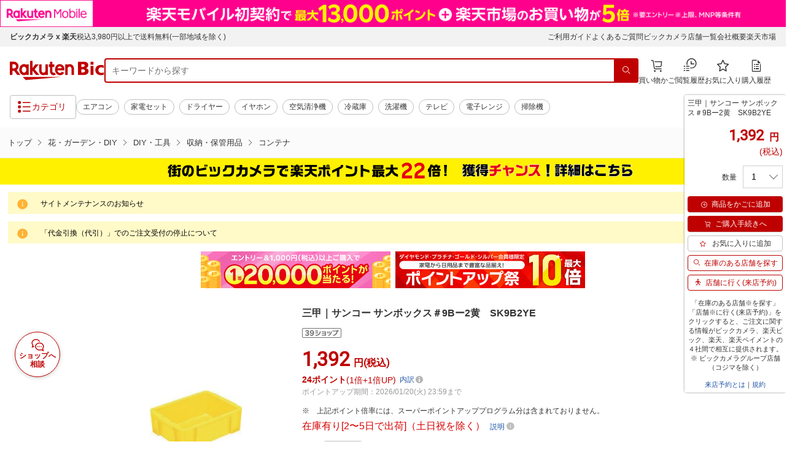

--- FILE ---
content_type: application/javascript; charset=UTF-8
request_url: https://api.ranking.rakuten.co.jp/q?qt=1&eid=11&du=7&protocol=secure&event_rnk_id=shop269553&offset=10&gid=100005&callback=jsonp1234567890123
body_size: 1852
content:
jsonp1234567890123({"code":"0","items":[{"asurakuareanames":"","asurakuareas":"","asurakuflg":"0","asurakuprefs":"","dealpoint":null,"genrecolor":"#BF0000","genrename":"花・ガーデン・DIY","haspricerange":0,"imageurl128":"https://tshop.r10s.jp/biccamera/cabinet/product/3804/00000005810957_a01.jpg?fitin=128:128","imageurl64":"https://tshop.r10s.jp/biccamera/cabinet/product/3804/00000005810957_a01.jpg?fitin=64:64","itemid":12326740,"itemname":"【エントリーで最大2万ポイント当たる｜1/20まで】 ケルヒャー｜KARCHER 高圧洗浄機 K...","itemurl":"https://item.rakuten.co.jp/biccamera/4054278300320/","kakaku":"21,979円","mobileurl":"http://m.rakuten.co.jp/biccamera/n/4054278300320/","prerank":"0","price":"21979","rank":"1","revavedecimal":"38","revaveinteger":"4","reviewave":"4.38","reviewnum":"29","reviewurl":"https://review.rakuten.co.jp/item/1/269553_12326740/1.1/","revnumcomma":"29","rtrurl":"https://ranking.rakuten.co.jp/daily/100005/","shopid":269553,"shopname":"楽天ビック（ビックカメラ×楽天）","shopurl":"https://www.rakuten.co.jp/biccamera/","tags":null,"updatedate":"2026/01/19","updatetime":"09:01"},{"asurakuareanames":"","asurakuareas":"","asurakuflg":"0","asurakuprefs":"","dealpoint":null,"haspricerange":0,"imageurl128":"https://tshop.r10s.jp/biccamera/cabinet/product/12955/00000014150492_a01.jpg?fitin=128:128","imageurl64":"https://tshop.r10s.jp/biccamera/cabinet/product/12955/00000014150492_a01.jpg?fitin=64:64","itemid":15155046,"itemname":"【エントリーで最大2万ポイント当たる｜1/20まで】 ケルヒャー｜KARCHER モバイル高圧...","itemurl":"https://item.rakuten.co.jp/biccamera/4066529179692/","kakaku":"14,980円","mobileurl":"http://m.rakuten.co.jp/biccamera/n/4066529179692/","prerank":"0","price":"14980","rank":"2","revavedecimal":"31","revaveinteger":"4","reviewave":"4.31","reviewnum":"42","reviewurl":"https://review.rakuten.co.jp/item/1/269553_15155046/1.1/","revnumcomma":"42","shopid":269553,"shopname":"楽天ビック（ビックカメラ×楽天）","shopurl":"https://www.rakuten.co.jp/biccamera/","tags":null},{"asurakuareanames":"","asurakuareas":"","asurakuflg":"0","asurakuprefs":"","dealpoint":null,"haspricerange":0,"imageurl128":"https://tshop.r10s.jp/biccamera/cabinet/product/2494/00000003543684_a01.jpg?fitin=128:128","imageurl64":"https://tshop.r10s.jp/biccamera/cabinet/product/2494/00000003543684_a01.jpg?fitin=64:64","itemid":11484069,"itemname":"静岡製機｜Shizuoka Seiki 静岡　赤外線オイルヒーターVAL6−PK2　VAL6-PK2","itemurl":"https://item.rakuten.co.jp/biccamera/4521542646076/","kakaku":"118,000円","mobileurl":"http://m.rakuten.co.jp/biccamera/n/4521542646076/","prerank":"0","price":"118000","rank":"3","revavedecimal":"00","revaveinteger":"0","reviewave":"0.00","reviewnum":"0","reviewurl":"https://review.rakuten.co.jp/item/1/269553_11484069/1.1/","revnumcomma":"0","shopid":269553,"shopname":"楽天ビック（ビックカメラ×楽天）","shopurl":"https://www.rakuten.co.jp/biccamera/","tags":null},{"asurakuareanames":"","asurakuareas":"","asurakuflg":"0","asurakuprefs":"","dealpoint":null,"haspricerange":0,"imageurl128":"https://tshop.r10s.jp/biccamera/cabinet/product/4765/00000007246027_a01.jpg?fitin=128:128","imageurl64":"https://tshop.r10s.jp/biccamera/cabinet/product/4765/00000007246027_a01.jpg?fitin=64:64","itemid":12729379,"itemname":"Panasonic｜パナソニック Panasonic　デュアル　全ネジカッター　本体のみ EZ45A8X-B","itemurl":"https://item.rakuten.co.jp/biccamera/4549980236048/","kakaku":"48,740円","mobileurl":"http://m.rakuten.co.jp/biccamera/n/4549980236048/","prerank":"0","price":"48740","rank":"4","revavedecimal":"00","revaveinteger":"0","reviewave":"0.00","reviewnum":"0","reviewurl":"https://review.rakuten.co.jp/item/1/269553_12729379/1.1/","revnumcomma":"0","shopid":269553,"shopname":"楽天ビック（ビックカメラ×楽天）","shopurl":"https://www.rakuten.co.jp/biccamera/","tags":null},{"asurakuareanames":"","asurakuareas":"","asurakuflg":"0","asurakuprefs":"","dealpoint":null,"haspricerange":0,"imageurl128":"https://tshop.r10s.jp/biccamera/cabinet/product/6268/00000008920970_a01.jpg?fitin=128:128","imageurl64":"https://tshop.r10s.jp/biccamera/cabinet/product/6268/00000008920970_a01.jpg?fitin=64:64","itemid":13433913,"itemname":"矢崎化工｜YAZAKI Φ28イレクターパイプ 2000mm ブラック H-2000-S-BL","itemurl":"https://item.rakuten.co.jp/biccamera/4979652465504/","kakaku":"846円","mobileurl":"http://m.rakuten.co.jp/biccamera/n/4979652465504/","prerank":"0","price":"846","rank":"5","revavedecimal":"50","revaveinteger":"4","reviewave":"4.50","reviewnum":"8","reviewurl":"https://review.rakuten.co.jp/item/1/269553_13433913/1.1/","revnumcomma":"8","shopid":269553,"shopname":"楽天ビック（ビックカメラ×楽天）","shopurl":"https://www.rakuten.co.jp/biccamera/","tags":null},{"asurakuareanames":"","asurakuareas":"","asurakuflg":"0","asurakuprefs":"","dealpoint":null,"haspricerange":0,"imageurl128":"https://tshop.r10s.jp/biccamera/cabinet/product/1643/00000003133100_a01.jpg?fitin=128:128","imageurl64":"https://tshop.r10s.jp/biccamera/cabinet/product/1643/00000003133100_a01.jpg?fitin=64:64","itemid":10967404,"itemname":"【エントリーで最大2万ポイント当たる｜1/20まで】 日東金属工業｜NITTO KINZOKU KOGY...","itemurl":"https://item.rakuten.co.jp/biccamera/4560132181559/","kakaku":"47,970円","mobileurl":"http://m.rakuten.co.jp/biccamera/n/4560132181559/","prerank":"0","price":"47970","rank":"6","revavedecimal":"00","revaveinteger":"0","reviewave":"0.00","reviewnum":"0","reviewurl":"https://review.rakuten.co.jp/item/1/269553_10967404/1.1/","revnumcomma":"0","shopid":269553,"shopname":"楽天ビック（ビックカメラ×楽天）","shopurl":"https://www.rakuten.co.jp/biccamera/","tags":null},{"asurakuareanames":"","asurakuareas":"","asurakuflg":"0","asurakuprefs":"","dealpoint":null,"haspricerange":0,"imageurl128":"https://tshop.r10s.jp/biccamera/cabinet/product/0945/00000001923082_a01.jpg?fitin=128:128","imageurl64":"https://tshop.r10s.jp/biccamera/cabinet/product/0945/00000001923082_a01.jpg?fitin=64:64","itemid":10711226,"itemname":"サンハヤト｜Sunhayato 急速冷却剤エルピーキュウレイ　QRK560","itemurl":"https://item.rakuten.co.jp/biccamera/4931442485604/","kakaku":"1,061円","mobileurl":"http://m.rakuten.co.jp/biccamera/n/4931442485604/","prerank":"0","price":"1061","rank":"7","revavedecimal":"00","revaveinteger":"0","reviewave":"0.00","reviewnum":"0","reviewurl":"https://review.rakuten.co.jp/item/1/269553_10711226/1.1/","revnumcomma":"0","shopid":269553,"shopname":"楽天ビック（ビックカメラ×楽天）","shopurl":"https://www.rakuten.co.jp/biccamera/","tags":null},{"asurakuareanames":"","asurakuareas":"","asurakuflg":"0","asurakuprefs":"","dealpoint":null,"haspricerange":0,"imageurl128":"https://tshop.r10s.jp/biccamera/cabinet/product/1293/00000001462426_a01.jpg?fitin=128:128","imageurl64":"https://tshop.r10s.jp/biccamera/cabinet/product/1293/00000001462426_a01.jpg?fitin=64:64","itemid":10928240,"itemname":"【エントリーで最大2万ポイント当たる｜1/20まで】 カネテック｜KANETEC マグネットベ...","itemurl":"https://item.rakuten.co.jp/biccamera/4544554002180/","kakaku":"20,790円","mobileurl":"http://m.rakuten.co.jp/biccamera/n/4544554002180/","prerank":"0","price":"20790","rank":"8","revavedecimal":"00","revaveinteger":"0","reviewave":"0.00","reviewnum":"0","reviewurl":"https://review.rakuten.co.jp/item/1/269553_10928240/1.1/","revnumcomma":"0","shopid":269553,"shopname":"楽天ビック（ビックカメラ×楽天）","shopurl":"https://www.rakuten.co.jp/biccamera/","tags":null},{"asurakuareanames":"","asurakuareas":"","asurakuflg":"0","asurakuprefs":"","dealpoint":null,"haspricerange":0,"imageurl128":"https://tshop.r10s.jp/biccamera/cabinet/product/5850/00000008448073_a01.jpg?fitin=128:128","imageurl64":"https://tshop.r10s.jp/biccamera/cabinet/product/5850/00000008448073_a01.jpg?fitin=64:64","itemid":13557751,"itemname":"ケルヒャー｜KARCHER 高圧洗浄機 K MINI 1.600-050.0 [50/60Hz]","itemurl":"https://item.rakuten.co.jp/biccamera/4054278619491/","kakaku":"20,508円","mobileurl":"http://m.rakuten.co.jp/biccamera/n/4054278619491/","prerank":"0","price":"20508","rank":"9","revavedecimal":"20","revaveinteger":"4","reviewave":"4.20","reviewnum":"5","reviewurl":"https://review.rakuten.co.jp/item/1/269553_13557751/1.1/","revnumcomma":"5","shopid":269553,"shopname":"楽天ビック（ビックカメラ×楽天）","shopurl":"https://www.rakuten.co.jp/biccamera/","tags":null},{"asurakuareanames":"","asurakuareas":"","asurakuflg":"0","asurakuprefs":"","dealpoint":null,"haspricerange":0,"imageurl128":"https://tshop.r10s.jp/biccamera/cabinet/product/3797/00000005632427_a01.jpg?fitin=128:128","imageurl64":"https://tshop.r10s.jp/biccamera/cabinet/product/3797/00000005632427_a01.jpg?fitin=64:64","itemid":12263312,"itemname":"【エントリーで最大2万ポイント当たる｜1/20まで】 ニシガキ工業｜Nishigaki Industri...","itemurl":"https://item.rakuten.co.jp/biccamera/4964590760033/","kakaku":"17,655円","mobileurl":"http://m.rakuten.co.jp/biccamera/n/4964590760033/","prerank":"0","price":"17655","rank":"10","revavedecimal":"00","revaveinteger":"0","reviewave":"0.00","reviewnum":"0","reviewurl":"https://review.rakuten.co.jp/item/1/269553_12263312/1.1/","revnumcomma":"0","shopid":269553,"shopname":"楽天ビック（ビックカメラ×楽天）","shopurl":"https://www.rakuten.co.jp/biccamera/","tags":null}],"num":10,"query":{"abt":"","age":"0","area":"00","arf":"0","du":"7","eid":"11","enc":"1","event_rnk_id":"shop269553","ge":"9","gid":"100005","iid":"","kw":"","len":"0","lv":"1","ly":"","mb":"0","mv":"1","offset":"10","pr":"00","price":"0","prl":"","protocol":"secure","pru":"","qt":"1","rt":"1","rvf":"0","s4type":"1","sgid":"","sl":"0","slen":"0","soffset":"","sqt":"0","srt":"1","sstart":"","st":"0","start":"1","stx":"","tag":""},"rankingid":0,"status":"Success"})

--- FILE ---
content_type: application/javascript;charset=utf-8;
request_url: https://api.coupon.rakuten.co.jp/search?items=%5B%22shopId%3D269553%26itemId%3D10961429%26price%3D1392%22%5D&locId=106&options=[%22incAcqCond=true%22]&callback=jsonp_125ae9717bbd9f0
body_size: 20
content:
jsonp({"code":2})

--- FILE ---
content_type: application/javascript
request_url: https://cart-api.step.rakuten.co.jp/rms/mall/cart/jsonp/list/?sid=2370&callback=jQuery37003479600525793125_1768859948621&_=1768859948622
body_size: -13
content:
jQuery37003479600525793125_1768859948621({"status":"300","message":"cartKey not created.","count":""})

--- FILE ---
content_type: application/javascript; charset=UTF-8
request_url: https://biccamera.rakuten.co.jp/js/categorySelect.js
body_size: 560
content:
"use strict";!function(d){d.fn.categorySelect=function(s){s=d.extend({},d.fn.categorySelect.defaultOptions,s);var t,o=this,i=s.setClass,n=s.pcDelayTime,a="."+s.mainCategoryBodyClass,r="."+s.mainCategoryListClass,l="."+s.subCategoryListClass,c="."+s.closeCategoryListClass,e=function(e){o.off("click").removeClass(i).find(i).removeClass(i),o.parent().off("mouseenter mouseleave"),d(r).off("mouseenter mouseleave"),d(l).removeAttr("style"),d(c).off("click"),e?o.on("click.forSP",function(e){e.preventDefault(),d(r).bind("transitionend webkitTransitionEnd",function(){f=d(window).width()}),o.hasClass(i)?d("html, body").removeAttr("style"):d("html, body").css(s.bodyCss),o[o.hasClass(i)?"removeClass":"addClass"](i),d(r).find("a").on("click.forSP",function(e){var t=d(this).parent().find(l);t.length&&(e.preventDefault(),d(a).css(s.bodyCss),t.addClass(i).css("right",0).scrollTop(0),d(".js-categorySelectBack a").on("click.forSP",function(e){e.preventDefault(),e.stopPropagation(),d(this).off("click.forSP"),d(a).removeAttr("style"),t.removeClass(i).css("right","-100%")}))}),d(c).on("click.forSP",function(e){e.preventDefault(),e.stopPropagation(),d(r).find(l).hasClass(i)&&d(r).find(l).removeClass(i).css("top","100%").bind("transitionend webkitTransitionEnd",function(){d(this).css("right","-100%").bind("transitionend webkitTransitionEnd",function(){d(this).removeAttr("style"),d(this).off("transitionend webkitTransitionEnd")})}),d(this).off("click.forSP"),d("html, body").removeAttr("style"),d(a).removeAttr("style"),o.removeClass(i)})}):(o.on({"click.forPC":function(e){var t,s;e.preventDefault(),o[o.hasClass(i)?"removeClass":"addClass"](i),d(r).on({"mouseenter.forPC":function(){var e=d(this);clearTimeout(t),clearTimeout(s),t=setTimeout(function(){d(l).removeClass(i).hide(),e.find(l).addClass(i).show()},n)},"mouseleave.forPC":function(){var e=d(this);clearTimeout(s),s=setTimeout(function(){e.find(l).removeClass(i).hide()},n)}})}}),o.parent().on({"mouseenter.forPC":function(){clearTimeout(t)},"mouseleave.forPC":function(){d(this);clearTimeout(t),t=setTimeout(function(){o.removeClass(i)},n)}}))},f=d(window).width();e(s.mql.matches),d(window).resize(function(){f!=d(window).width()&&(f=d(window).width(),e(s.mql.matches))})},d.fn.categorySelect.defaultOptions={setClass:"is-active",mainCategoryBodyClass:"p-categorySelect__main",mainCategoryListClass:"p-categorySelect__mainItem",subCategoryListClass:"p-categorySelect__sub",closeCategoryListClass:"js-categorySelectClose",bodyCss:{overflow:"hidden",height:"100vh","-webkit-overflow-scrolling":"touch"},pcDelayTime:500}}(jQuery);

--- FILE ---
content_type: application/javascript; charset=UTF-8
request_url: https://biccamera.rakuten.co.jp/js/slider.js
body_size: 267
content:
"use strict";!function(t){t.fn.slider=function(n){var e="."+(n=t.extend({},t.fn.slider.defaultOptions,n)).eventTrigger,d="."+n.sliderBody;t.each(this,function(){var i=t(this);i.find(e).on("click touchstart",function(s){if(s.preventDefault(),!n.mql.matches)return!1;var e=i.find(d),o=e.hasClass("is-close");i.find(d).removeClass("is-close is-open").addClass(o?"is-open":"is-close"),i.find(d).removeClass(n.closeClass).addClass(n.openClass);var l=t(window).scrollTop();t("html, body").css(n.bodyCss),t("body").css({"margin-top":-l,height:"calc( 100% + "+l+"px)"}),e.find('[class*="Close"]').on("click touchstart",function(s){s.preventDefault(),i.find(d).removeClass(n.openClass).addClass(n.closeClass),e.find('[class*="Close"]').off(),t("html, body").removeAttr("style").scrollTop(l)})});var s=t(window).width();t(window).resize(function(){n.mql.matches&&s!=t(window).width()&&(i.find(d).removeClass(n.openClass).addClass(n.closeClass),s=t(window).width())})})},t.fn.slider.defaultOptions={bodyCss:{overflow:"hidden",height:"100%","-webkit-overflow-scrolling":"touch"},eventTrigger:"js-spSliderTrigger",sliderBody:"js-spSliderBody",openClass:"is-open",closeClass:"is-close"}}(jQuery);